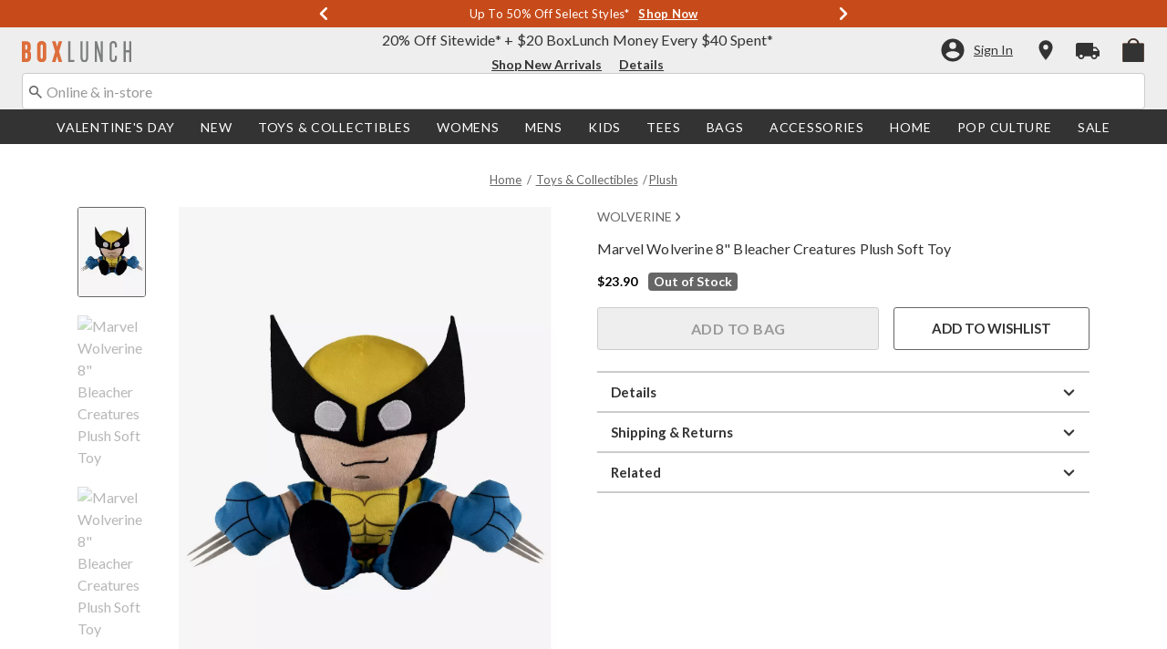

--- FILE ---
content_type: text/javascript; charset=utf-8
request_url: https://r.cquotient.com/recs/aavt-boxlunch/pdp-bottom-product-to-product?callback=CQuotient._callback2&_device=mac&userId=&cookieId=bcaaohm3eImlc0EHxObKpXxOej&emailId=&anchors=id%3A%3A18705466%7C%7Csku%3A%3A%7C%7Ctype%3A%3A%7C%7Calt_id%3A%3A&slotId=pdp-recommendation-einstein-2&slotConfigId=pdp-recommendation-einstein-2&slotConfigTemplate=slots%2Frecommendation%2Frecommendations.isml&ccver=1.03&realm=AAVT&siteId=boxlunch&instanceType=prd&v=v3.1.3&json=%7B%22userId%22%3A%22%22%2C%22cookieId%22%3A%22bcaaohm3eImlc0EHxObKpXxOej%22%2C%22emailId%22%3A%22%22%2C%22anchors%22%3A%5B%7B%22id%22%3A%2218705466%22%2C%22sku%22%3A%22%22%2C%22type%22%3A%22%22%2C%22alt_id%22%3A%22%22%7D%5D%2C%22slotId%22%3A%22pdp-recommendation-einstein-2%22%2C%22slotConfigId%22%3A%22pdp-recommendation-einstein-2%22%2C%22slotConfigTemplate%22%3A%22slots%2Frecommendation%2Frecommendations.isml%22%2C%22ccver%22%3A%221.03%22%2C%22realm%22%3A%22AAVT%22%2C%22siteId%22%3A%22boxlunch%22%2C%22instanceType%22%3A%22prd%22%2C%22v%22%3A%22v3.1.3%22%7D
body_size: 105
content:
/**/ typeof CQuotient._callback2 === 'function' && CQuotient._callback2({"pdp-bottom-product-to-product":{"displayMessage":"pdp-bottom-product-to-product","recs":[],"recoUUID":"431f25c4-755c-4c32-8a8f-34332081f60f"}});

--- FILE ---
content_type: text/javascript; charset=utf-8
request_url: https://p.cquotient.com/pebble?tla=aavt-boxlunch&activityType=viewProduct&callback=CQuotient._act_callback0&cookieId=bcaaohm3eImlc0EHxObKpXxOej&userId=&emailId=&product=id%3A%3A18705466%7C%7Csku%3A%3A%7C%7Ctype%3A%3A%7C%7Calt_id%3A%3A&realm=AAVT&siteId=boxlunch&instanceType=prd&locale=default&referrer=&currentLocation=https%3A%2F%2Fwww.boxlunch.com%2Fproduct%2Fmarvel-wolverine-8-bleacher-creatures-plush-soft-toy%2F18705466.html&ls=true&_=1769389567268&v=v3.1.3&fbPixelId=__UNKNOWN__&json=%7B%22cookieId%22%3A%22bcaaohm3eImlc0EHxObKpXxOej%22%2C%22userId%22%3A%22%22%2C%22emailId%22%3A%22%22%2C%22product%22%3A%7B%22id%22%3A%2218705466%22%2C%22sku%22%3A%22%22%2C%22type%22%3A%22%22%2C%22alt_id%22%3A%22%22%7D%2C%22realm%22%3A%22AAVT%22%2C%22siteId%22%3A%22boxlunch%22%2C%22instanceType%22%3A%22prd%22%2C%22locale%22%3A%22default%22%2C%22referrer%22%3A%22%22%2C%22currentLocation%22%3A%22https%3A%2F%2Fwww.boxlunch.com%2Fproduct%2Fmarvel-wolverine-8-bleacher-creatures-plush-soft-toy%2F18705466.html%22%2C%22ls%22%3Atrue%2C%22_%22%3A1769389567268%2C%22v%22%3A%22v3.1.3%22%2C%22fbPixelId%22%3A%22__UNKNOWN__%22%7D
body_size: 264
content:
/**/ typeof CQuotient._act_callback0 === 'function' && CQuotient._act_callback0([{"k":"__cq_uuid","v":"bcaaohm3eImlc0EHxObKpXxOej","m":34128000},{"k":"__cq_bc","v":"%7B%22aavt-boxlunch%22%3A%5B%7B%22id%22%3A%2218705466%22%7D%5D%7D","m":2592000}]);

--- FILE ---
content_type: application/x-javascript;charset=utf-8
request_url: https://sanalytics.hottopic.com/id?d_visid_ver=4.3.0&d_fieldgroup=A&mcorgid=33A90F985C014F620A495CF5%40AdobeOrg&mid=09198900114435498183684038331507649160&ts=1769389568267
body_size: -40
content:
{"mid":"09198900114435498183684038331507649160"}

--- FILE ---
content_type: text/javascript; charset=utf-8
request_url: https://r.cquotient.com/recs/aavt-boxlunch/pdp-top-products-to-product?callback=CQuotient._callback1&_device=mac&userId=&cookieId=bcaaohm3eImlc0EHxObKpXxOej&emailId=&anchors=id%3A%3A18705466%7C%7Csku%3A%3A%7C%7Ctype%3A%3A%7C%7Calt_id%3A%3A&slotId=pdp-recommendation-einstein-1&slotConfigId=pdp-recommendation-einstein-1&slotConfigTemplate=slots%2Frecommendation%2Frecommendations.isml&ccver=1.03&realm=AAVT&siteId=boxlunch&instanceType=prd&v=v3.1.3&json=%7B%22userId%22%3A%22%22%2C%22cookieId%22%3A%22bcaaohm3eImlc0EHxObKpXxOej%22%2C%22emailId%22%3A%22%22%2C%22anchors%22%3A%5B%7B%22id%22%3A%2218705466%22%2C%22sku%22%3A%22%22%2C%22type%22%3A%22%22%2C%22alt_id%22%3A%22%22%7D%5D%2C%22slotId%22%3A%22pdp-recommendation-einstein-1%22%2C%22slotConfigId%22%3A%22pdp-recommendation-einstein-1%22%2C%22slotConfigTemplate%22%3A%22slots%2Frecommendation%2Frecommendations.isml%22%2C%22ccver%22%3A%221.03%22%2C%22realm%22%3A%22AAVT%22%2C%22siteId%22%3A%22boxlunch%22%2C%22instanceType%22%3A%22prd%22%2C%22v%22%3A%22v3.1.3%22%7D
body_size: 103
content:
/**/ typeof CQuotient._callback1 === 'function' && CQuotient._callback1({"pdp-top-products-to-product":{"displayMessage":"pdp-top-products-to-product","recs":[],"recoUUID":"59faa514-9c97-4fb3-b279-7c4a2731d38e"}});